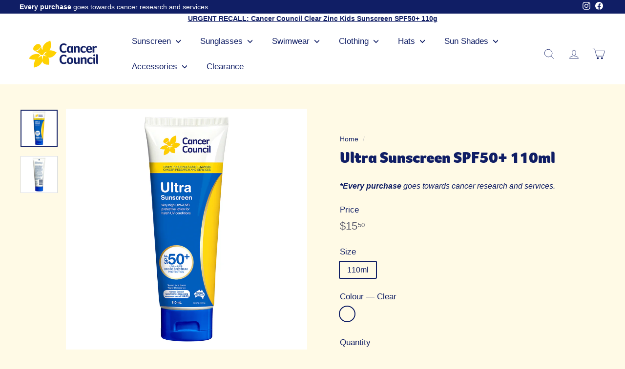

--- FILE ---
content_type: application/x-javascript; charset=utf-8
request_url: https://bundler.nice-team.net/app/shop/status/cancer-council-nsw.myshopify.com.js?1768914497
body_size: -352
content:
var bundler_settings_updated='1740707988';

--- FILE ---
content_type: text/javascript; charset=utf-8
request_url: https://www.cancercouncilshop.org.au/products/ultra-sunscreen-spf50-110ml.js?currency=AUD&country=AU
body_size: 1278
content:
{"id":7755718623479,"title":"Ultra Sunscreen SPF50+ 110ml","handle":"ultra-sunscreen-spf50-110ml","description":"\u003cstrong data-mce-fragment=\"1\"\u003eAlways read the label. Follow the directions for use. Sunscreen is only one component of sun protection. Reapply every two hours and avoid prolonged sun exposure. Use five methods of sun protection: protective clothing, eyewear\/sunglasses, a broad-brim hat and shade.\u003cbr\u003e\u003cbr\u003e\u003c\/strong\u003e\n\u003cul start=\"\" data-mce-fragment=\"1\" verdana=\"\" arial=\"\" helvetica=\"\" sans-serif=\"\" normal=\"\" none=\"\" initial=\"\" color:=\"\" font-family:=\"\" font-size:=\"\" font-style:=\"\" font-variant-ligatures:=\"\" font-variant-caps:=\"\" font-weight:=\"\" letter-spacing:=\"\" orphans:=\"\" text-align:=\"\" text-indent:=\"\" text-transform:=\"\" white-space:=\"\" widows:=\"\" word-spacing:=\"\" text-decoration-style:=\"\" text-decoration-color:=\"\"\u003e\n\u003cli\u003eSPF50+ broad spectrum UVA and UVB protection\u003c\/li\u003e\n\u003cli data-mce-fragment=\"1\"\u003eAdvanced formula for ultra performance\u003c\/li\u003e\n\u003cli data-mce-fragment=\"1\"\u003eFragrance free\u003c\/li\u003e\n\u003cli data-mce-fragment=\"1\"\u003eSuitable for all skin types\u003c\/li\u003e\n\u003cli data-mce-fragment=\"1\"\u003eTested for 4 hours water resistance\u003c\/li\u003e\n\u003c\/ul\u003e\n\u003cp data-mce-fragment=\"1\"\u003e\u003cstrong\u003eIngredients\u003c\/strong\u003e\u003cbr\u003eActive ingredients: Homosalate 10% w\/w, Octocrylene 8% w\/w, Octyl Salicylate 5% w\/w, Butyl Methoxydibenzoylmethane 3% w\/w\u003cbr\u003ePreservatives: Benzyl Alcohol, Phenoxyethanol, Hydroxybenzoates\u003c\/p\u003e\n\u003cp data-mce-fragment=\"1\"\u003e\u003cstrong data-mce-fragment=\"1\"\u003eCaution:\u003cbr\u003e\u003c\/strong\u003eNot suitable for babies under 6 months old. Avoid contact with eyes and broken or damaged skin. If irritation occurs, rinse thoroughly with water, discontinue use immediately and seek medical advice if required.\u003c\/p\u003e\n\u003ch5 data-mce-fragment=\"1\"\u003e\u003c\/h5\u003e","published_at":"2025-06-30T11:20:39+10:00","created_at":"2022-09-01T12:39:23+10:00","vendor":"Cancer Council","type":"Sunscreen","tags":["Body","Sunscreentype-Ultra","Ultra Range"],"price":1550,"price_min":1550,"price_max":1550,"available":true,"price_varies":false,"compare_at_price":null,"compare_at_price_min":0,"compare_at_price_max":0,"compare_at_price_varies":false,"variants":[{"id":43197308371191,"title":"110ml \/ Clear","option1":"110ml","option2":"Clear","option3":null,"sku":"9321299102222","requires_shipping":true,"taxable":false,"featured_image":null,"available":true,"name":"Ultra Sunscreen SPF50+ 110ml - 110ml \/ Clear","public_title":"110ml \/ Clear","options":["110ml","Clear"],"price":1550,"weight":0,"compare_at_price":null,"inventory_management":"shopify","barcode":null,"quantity_rule":{"min":1,"max":null,"increment":1},"quantity_price_breaks":[],"requires_selling_plan":false,"selling_plan_allocations":[]}],"images":["\/\/cdn.shopify.com\/s\/files\/1\/0490\/9324\/7140\/products\/Ultra_110mL.jpg?v=1662000201","\/\/cdn.shopify.com\/s\/files\/1\/0490\/9324\/7140\/products\/Ultra_110mL_Back.jpg?v=1662000202"],"featured_image":"\/\/cdn.shopify.com\/s\/files\/1\/0490\/9324\/7140\/products\/Ultra_110mL.jpg?v=1662000201","options":[{"name":"Size","position":1,"values":["110ml"]},{"name":"Colour","position":2,"values":["Clear"]}],"url":"\/products\/ultra-sunscreen-spf50-110ml","media":[{"alt":"Ultra Sunscreen SPF50+ 110ml","id":30339596878071,"position":1,"preview_image":{"aspect_ratio":1.0,"height":1024,"width":1024,"src":"https:\/\/cdn.shopify.com\/s\/files\/1\/0490\/9324\/7140\/products\/Ultra_110mL.jpg?v=1662000201"},"aspect_ratio":1.0,"height":1024,"media_type":"image","src":"https:\/\/cdn.shopify.com\/s\/files\/1\/0490\/9324\/7140\/products\/Ultra_110mL.jpg?v=1662000201","width":1024},{"alt":"Ultra Sunscreen SPF50+ 110ml","id":30339596910839,"position":2,"preview_image":{"aspect_ratio":1.0,"height":1024,"width":1024,"src":"https:\/\/cdn.shopify.com\/s\/files\/1\/0490\/9324\/7140\/products\/Ultra_110mL_Back.jpg?v=1662000202"},"aspect_ratio":1.0,"height":1024,"media_type":"image","src":"https:\/\/cdn.shopify.com\/s\/files\/1\/0490\/9324\/7140\/products\/Ultra_110mL_Back.jpg?v=1662000202","width":1024}],"requires_selling_plan":false,"selling_plan_groups":[]}